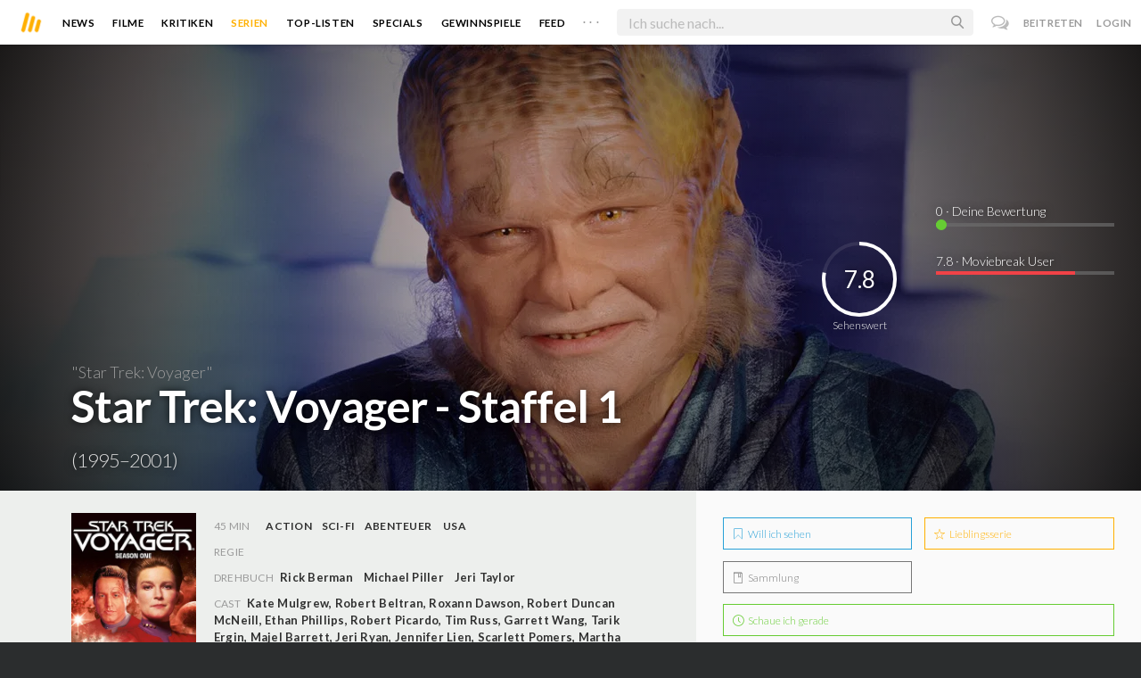

--- FILE ---
content_type: text/html; charset=utf-8
request_url: https://moviebreak.de/serien/star-trek-voyager/staffel/1
body_size: 16290
content:
<!DOCTYPE html>
<html lang="de">
<head>
  <meta charset="utf-8" />

<meta name="viewport" content="width=device-width, initial-scale=1" />

<META NAME="copyright" CONTENT="Copyright by Moviebreak.de">
<META NAME="Content-Language" CONTENT="de">
<META NAME="distribution" CONTENT="Global">
<META NAME="revisit-after" CONTENT="1 days">
<META NAME="robots" CONTENT="INDEX,FOLLOW,NOODP">
<META NAME="page-topic" CONTENT="Film, Kino, DVD">
<META NAME="audience" content="All">
<meta name="google-site-verification" content="5HsFgFplwinPMXQ_ZVekOIA-DSH-I6EZ5A5QdFbq3Lc" />

<title>Star Trek - Raumschiff Voyager | Staffel 1 | Serie  1995–2001 | Moviebreak.de</title>
<meta name="description" content="Star Trek - Raumschiff Voyager Staffel 1 | Serie 1995–2001" />
<meta name="keywords" content="star trek - raumschiff voyager, staffel 1 ,serie star trek - raumschiff voyager, star trek - raumschiff voyager schauspieler, darsteller, star trek - raumschiff voyager kritik" />
<link rel="canonical" href="https://moviebreak.de/serien/star-trek-voyager/staffel/1" />
<meta property="og:title" content="Star Trek - Raumschiff Voyager | Staffel 1 | Serie  1995–2001 | Moviebreak.de" />
<meta property="og:description" content="Star Trek - Raumschiff Voyager Staffel 1 | Serie 1995–2001" />
<meta property="og:type" content="website" />
<meta property="og:url" content="https://moviebreak.de/serien/star-trek-voyager/staffel/1" />
<meta property="og:site_name" content="moviebreak.de" />
<meta property="fb:app_id" content="526569477387173" />
<meta property="fb:pages" content="349537228498986" />

<!-- for Twitter -->
<meta name="twitter:card" content="summary" />
<meta name="twitter:title" content="Moviebreak.de" />
<meta name="twitter:description" content="Moviebreak ist Deutschlands Community für Filmbegeisterte." />

<!-- Favicon -->
<link rel="icon" href="/favicon.ico" type="image/x-icon">  

<link rel="stylesheet" media="screen" href="/assets/application-f64d9f433349f0fdb38c062376cbf3a6.css" />

<!-- Included JS Files  -->
<script src="https://cdnjs.cloudflare.com/ajax/libs/vue/1.0.16/vue.min.js" type="text/javascript"></script>
<script src="/assets/application-e84bd17dd47dbd71aa7baf0867fc2dff.js"></script>

<meta name="csrf-param" content="authenticity_token" />
<meta name="csrf-token" content="93M1LFgamutUIZ2PMBxZP58LYrOBTJi+UE8rC98jyTfS9AU+U0jfgjxhrJ0YQGYgrqlPmxLY8J9zigbsVDpLSA==" />

<link rel="alternate" type="application/atom+xml" title="ATOM" href="/stories" />
<link rel="alternate" type="application/rss+xml" title="RSS" href="/stories.rss" />


  <script>
    var _gaq=[['_setAccount','UA-38636139-1'],['_trackPageview']];
    (function(d,t){var g=d.createElement(t),s=d.getElementsByTagName(t)[0];g.async=1;
    g.src=('https:'==location.protocol?'//ssl':'//www')+'.google-analytics.com/ga.js';
    s.parentNode.insertBefore(g,s)}(document,'script'));
  </script>

</head>
<body 
  class="seasons show "
  data-subscription-namespace="/" 
  data-user-login="" data-user-nimda=""
  data-facebook-id="526569477387173">
  <div id="fb-root"></div>

  <div id="flash-messages">

</div>

  <div id="ns-box" class="ns-box"></div>

  <div id="tweets-pane" class="tweets-pane" data-turbolinks-permanent>
	<a href="#" id="close-tweets-pane" class="close fa fa-angle-right"></a>
	<div id="tweets">

		<div class="tweets--header" data-room="users" data-resource-id="online">
			<div class="tweets--header-content">
				<span class="tweets--headline">Chat</span>

				<a href="#" @click.prevent="onlineUsersOpen = !onlineUsersOpen" class="tweets-subheadline">
					<span class="left dot green"></span>
					{{ onlineUsers.length }} User Online
					<i v-bind:class="onlineUsersOpen ? 'fa-caret-up' : 'fa-caret-down'" class="fa"></i>
				</a>
			</div>

			<div class="users-list" v-show="onlineUsersOpen">
				<a v-for="user in onlineUsers" v-bind:href="'/users/' + user.login" class="users-list--item">
					<img v-bind:src="user.avatar" class="avatar">
				</a>
			</div>
		</div>


		<div class="tweets-list">
			<div v-for="(idx, tweet) in tweets | orderBy 'number' -1" class="tweets-item">
				<a v-bind:href="tweet.url" class="item-avatar">
					<img v-bind:src="tweet.photo" class="avatar">
				</a>

				<div class="item-content">
					<h4 class="item-title">
						<a class="inherit underline-hover" v-bind:href="tweet.url">{{ tweet.login }}</a>
					</h4>

					<div class="item-text">
						{{{ tweet.body | format }}}
					</div>

					<div class="item-footer">
						<span class="time">{{ tweet.created_at }}</span>

						<a href="#" class="item-delete" v-show="tweet.deleteable" @click.prevent="deleteTweet(tweet)">
							<i class="fa fa-trash-o"></i>
						</a>
					</div>
				</div>
			</div>

			<p class="text-center space-top-2" v-show="loading">Wird geladen...</p>

			<div class="text-center space-top-2" v-show="!allLoaded && !loading">
				<a href="#" @click.prevent="loadTweets">Mehr laden</a>
			</div>
		</div>

	</div>
</div>
  <div id="app">
    <header class="main-header">
  <div class="header--left--actions">
    <div class="has-dropdown">
      <i id="nav-toggle" class="flaticon-navicon header--icon header--navicon"></i>

      <div class="dropdown nav-dropdown">
        <i class="fa fa-caret-up arrow arrow--left"></i>
        <div class="inner">
          <ul>
            <li><a href="/stories">News</a></li>
            <li><a href="/film">Filme</a></li>
            <li><a href="/film/kritiken">Kritiken</a></li>
            <li><a href="/top_lists">Top-Listen</a></li>
            <li><a href="/film/all">Archiv</a></li>
            <li><a href="/serien">Serien</a></li>
            <li><a href="/features">Specials</a></li>
            <li><a href="/gewinnspiele">Gewinnspiele</a></li>
            <li><a href="/users">Feed</a></li>
            <li><a href="/lists">User-Listen</a></li>
            <li><a href="/film/filmstarts">Im Kino</a></li>
            <li><a href="/film/vorschau">Vorschauen</a></li>
            <li><a href="/film/user_kritiken">User-Kritiken</a></li>
            <li><a href="/film/top">Top 100</a></li>
            <li><a href="/stats">Hall of Fame</a></li>
            <li><a href="/users/all">Alle User</a></li>
          </ul>
        </div>
      </div>
    </div>

    <a href="#" @click.prevent="handleSearchView" class="header--search-trigger header--icon">
      <i class="flaticon-search"></i>
    </a>
  </div>

  <a class="header--logo" href="/"><img class="header--logo--img" src="/assets/logos/mb-icon@2x-2e434e9dde23fe61c5f483002e20116f.png" alt="Mb icon@2x" /></a>

  <div class="header--side">
    <div class="header--nav-items">
      <a class="header--nav-item " href="/stories">News</a>
      <a class="header--nav-item " href="/film">Filme</a>
      <a class="header--nav-item " href="/film/kritiken">Kritiken</a>
      <a class="header--nav-item active" href="/serien">Serien</a>
      <a class="header--nav-item " href="/top_lists">Top-Listen</a>
      <a class="header--nav-item " href="/features">Specials</a>
      <a class="header--nav-item " href="/gewinnspiele">Gewinnspiele</a>
      <a class="header--nav-item " href="/users">Feed</a>
      
      <div class="has-dropdown">
        <a class="header--nav-item more" data-toggle="nav" href="#">. . .</a>

        <div class="dropdown">
          <i class="fa fa-caret-up arrow"></i>
          <div class="inner">
            <ul>
              <li><a href="/film/all">Archiv</a></li>
              <li><a href="/lists">User-Listen</a></li>
              <li><a href="/film/filmstarts">Im Kino</a></li>
              <li><a href="/film/vorschau">Vorschauen</a></li>
              <li><a href="/film/user_kritiken">User-Kritiken</a></li>
              <li><a href="/film/top">Top 100</a></li>
              <li><a href="/stats">Hall of Fame</a></li>
              <li><a href="/users/all">Alle User</a></li>
            </ul>
          </div>
        </div>
      </div>
    </div>
  </div>

  <form @submit.prevent="" class="header--search-form" v-bind:class="{'active': mobileSearchActive}">
    <a href="#" class="header--search-form--icon close" v-if="isSearchView || mobileSearchActive" @click.prevent="handleSearchView">&#xd7;</a>
    <i class="flaticon-search header--search-form--icon" v-else></i>
    <input aria-label="Suchen" type="text" placeholder="Ich suche nach..." class="header--search-form--field" v-model="q"
           @keydown.esc="q = ''" @keydown.down.prevent="down" @keydown.up.prevent="up" v-el:search-input>
  </form>

  <div class="header--right--actions">
      <a href="#" id="tweets-button" class="relative" title="chat">
        <i class="fa fa-comments-o update--icon chat"></i>
        <span id="messages-counter" class="update--count online" data-count="0" data-turbolinks-permanent></span>
      </a>
      <a href="/signup" class="header--login-btn hidden-xs">Beitreten</a>
      <a href="#" class="header--login-btn" @click.prevent="showModal = true">Login</a>
  </div>
</header>

    <div class="main-container">
      <div class="search-container" v-show="isSearchView">
	<search :q="q" :active.sync="isSearchView"></search>
</div>

<script type="text/template" id="search-container">
	<div class="search--content container">
		<div class="search--results">
			<header class="search--results-header">
				<span class="title">Ergebnisse für "{{ q }}"</span>
				<span class="sub-title">{{ results.length }} Ergebnisse</span>
			</header>

			<ul class="search--results-items" v-show="itemsCount && !loading">
				<li v-for="(idx, item) in results | filterBy filter in 'type' | orderBy 'score' -1 | limitBy limit">
					<a href="{{ item.url }}" class="search--results-item" v-bind:class="[item.type, (currentIdx == idx) ? 'selected' : '']">
						<div class="search--item-photo">
							<img :src="item.photo">
						</div>
						<div class="search--item-content">
							<p class="search--item-title">{{ item.title }} 
								<span class="search--item-subtitle" v-show="item.subtitle">({{ item.subtitle }})</span>
							</p>
							<p v-show="item.body">{{ item.body }}</p>
							<p class="search--item-subheading" v-show="item.subheading">{{ item.subheading }}</p>
						</div>
					</a>
				</li>
			</ul>
			
			<p v-else>
				<span v-show="loading">Wird nach "{{ q }}" gesucht...</span>
				<span v-else>Hmmm. Keine Ergebnisse gefunden. :(</span>
			</p>
		</div>

		<aside class="search--filters">
			<div class="search-filters-content">
				<label class="search--label">Typ</label>

				<filter-tab :results="results" title="Top" type=""></filter-tab>
				<filter-tab :results="results" title="Filme" type="movie"></filter-tab>
				<filter-tab :results="results" title="Serien" type="show"></filter-tab>
				<filter-tab :results="results" title="Stars" type="people"></filter-tab>
				<!--<filter-tab :results="results" title="News" type="story"></filter-tab>-->
			</div>
		</aside>
	</div>
</script>

<script type="text/template" id="filter-tab">
	<span class="search--filter-btn" @click="onClick" v-bind:class="{'active': activeClass }">
		{{ title }} <span class="search--tab-counter" v-show="itemsCount">({{ itemsCount }})</span>
	</span>
</script>

      <div class="activity-view hide" v-show="isMentionsView">
  <span class="close-view-button" @click="toggleMentionsView">&#xd7;</span>

  <header class="hero">
    <h1 class="hero-title">Erwähnungen</h1>
  </header>

  <div class="container mid7 pad-5">
    <div id="mentions">
      <p class="pad-top-5 text-center"><i class="fa fa-circle-o-notch fa-spin fa-3x"></i></p>
    </div>
  </div>
</div>

<div class="activity-view hide" v-show="isActivityView">
	<span class="close-view-button" @click="toggleActivityView">&#xd7;</span>

	<header class="hero">
		<h1 class="hero-title">Benachrichtigungen</h1>
	</header>

	<div class="mid7 pad-5">
		<div class="clearfix col-xs-12 space-2">
	    <a data-method="delete" data-remote="true" data-confirm="Bist du sicher?" class="red right" href="/notifications/all">Alle löschen</a>
	  </div>

    <div id="notifications">
    	<p class="pad-top-5 text-center"><i class="fa fa-circle-o-notch fa-spin fa-3x"></i></p>
    </div>
  </div>
</div>
      
      <div v-show="isMainView">
        <div itemscope itemtype="http://schema.org/Movie">
    <div itemprop="aggregateRating" itemscope itemtype="http://schema.org/AggregateRating" style="display:none;">
      <meta itemprop="ratingValue" content="7.8">
      <meta itemprop="bestRating" content="10">
      <meta itemprop="ratingCount" content="44">
      <meta itemprop="reviewCount" content="1">
    </div>

    
<div class="banner" data-movie="banner">
  <div class="has-overlay banner-wrap pattern-bg">
			<div class="center-bg overlay" style="background-image:url('https://image.tmdb.org/t/p/w1280/6Qahp3nFVj6WUUxXv9lv1eKzUi3.jpg');"></div>
			<meta itemprop="image" content="https://image.tmdb.org/t/p/w780/qPr0rm6B1JwVYWKvSV7BRp0rSj1.jpg">

		<div class="overlay darken-overlay"></div>

		<div class="absolute overlay pointer gradient">
			<div class="flex-container transp fill-height">
			  <div class="prime-content flex vert-end hori-end">
			    <div class="title-wrap fluidbox">
							<p class="f18 light">&quot;Star Trek: Voyager&quot;</p>
			    	<meta itemprop="name" content="Star Trek: Voyager - Staffel 1">
			    	<h1 class="title fw6 txt-shdw">Star Trek: Voyager - Staffel 1 <span class="movie-year">(1995–2001)</span></h1>
			    </div>
			  </div>
			  <aside class="side-content"></aside>
  		</div>
		</div>

		<div id="movie-rating" class="ratings" data-path="/film/star-trek-voyager/ratings?season=54ab1f486d6f76028d7dee00">
  <div class="rating-loader" style="display:none;"><i class="fa fa-spin fa-spinner"></i></div>
</div>

<script async>
  $('.rating-loader').show();
  $.ajax({
      url: $("#movie-rating").data('path'),
      cache: false,
      dataType: 'script',
      success: function(html){
        $(".rating-loader").hide();
      }
  });
</script>
  </div>
</div>


  <div class="flex-container">
    <div class="prime-content pad-5 movie-review">
      <div class="fill-parent flex flex-col pad-top-2 pad-2 panel-dark">
        <div class="fluidbox">
          <div class="clearfix flex info">
  <div class="photo fill relative">
      <img class="poster" src="https://image.tmdb.org/t/p/w300_and_h450_bestv2/7XtNLDCcKQe6N11X1cyrJRYl4JE.jpg" alt="7xtnldcckqe6n11x1cyrjryl4je" />

      
  </div>
  
  <ul class="additional-stats flex1 space-top-0">
    
      <li class="upper">
          <span class='key'>45 Min</span>
          <span class="midDivider"></span>
        <span class="value sm"><a title="Action" href="/film/all?genre=Action&amp;new_search=true">Action</a><span class='midDivider'></span><a title="Sci-Fi" href="/film/all?genre=Sci-Fi&amp;new_search=true">Sci-Fi</a><span class='midDivider'></span><a title="Adventure" href="/film/all?genre=Adventure&amp;new_search=true">Abenteuer</a></span>
        <span class="midDivider"></span>
        <span class="value sm"><a title="USA" href="/film/all?country=USA&amp;new_search=true">USA</a></span>
      </li>
      
      <li><span class="key">Regie</span> <span class="value"></span></li>

      <li><span class="key">Drehbuch</span> <span class="value"><a href='/person/rick-berman' title='Rick Berman'>Rick Berman</a><span class='midDivider'></span><a href='/person/michael-piller' title='Michael Piller'>Michael Piller</a><span class='midDivider'></span><a href='/person/jeri-taylor' title='Jeri Taylor'>Jeri Taylor</a></span></li>

      <li>
        <span class="key fill-parent space-0">Cast</span>
                <span class="value" itemprop="actors" itemscope itemtype="http://schema.org/Person">
                  <a itemprop="url" href="/person/kate-mulgrew" title="Kate Mulgrew">
                    <span itemprop="name">Kate Mulgrew</span>, 
                  </a>
                </span>
                <span class="value" itemprop="actors" itemscope itemtype="http://schema.org/Person">
                  <a itemprop="url" href="/person/robert-beltran" title="Robert Beltran">
                    <span itemprop="name">Robert Beltran</span>, 
                  </a>
                </span>
                <span class="value" itemprop="actors" itemscope itemtype="http://schema.org/Person">
                  <a itemprop="url" href="/person/roxann-dawson" title="Roxann Dawson">
                    <span itemprop="name">Roxann Dawson</span>, 
                  </a>
                </span>
                <span class="value" itemprop="actors" itemscope itemtype="http://schema.org/Person">
                  <a itemprop="url" href="/person/robert-duncan-mcneill" title="Robert Duncan McNeill">
                    <span itemprop="name">Robert Duncan McNeill</span>, 
                  </a>
                </span>
                <span class="value" itemprop="actors" itemscope itemtype="http://schema.org/Person">
                  <a itemprop="url" href="/person/ethan-phillips" title="Ethan Phillips">
                    <span itemprop="name">Ethan Phillips</span>, 
                  </a>
                </span>
                <span class="value" itemprop="actors" itemscope itemtype="http://schema.org/Person">
                  <a itemprop="url" href="/person/robert-picardo" title="Robert Picardo">
                    <span itemprop="name">Robert Picardo</span>, 
                  </a>
                </span>
                <span class="value" itemprop="actors" itemscope itemtype="http://schema.org/Person">
                  <a itemprop="url" href="/person/tim-russ" title="Tim Russ">
                    <span itemprop="name">Tim Russ</span>, 
                  </a>
                </span>
                <span class="value" itemprop="actors" itemscope itemtype="http://schema.org/Person">
                  <a itemprop="url" href="/person/garrett-wang" title="Garrett Wang">
                    <span itemprop="name">Garrett Wang</span>, 
                  </a>
                </span>
                <span class="value" itemprop="actors" itemscope itemtype="http://schema.org/Person">
                  <a itemprop="url" href="/person/tarik-ergin" title="Tarik Ergin">
                    <span itemprop="name">Tarik Ergin</span>, 
                  </a>
                </span>
                <span class="value" itemprop="actors" itemscope itemtype="http://schema.org/Person">
                  <a itemprop="url" href="/person/majel-barrett" title="Majel Barrett">
                    <span itemprop="name">Majel Barrett</span>, 
                  </a>
                </span>
                <span class="value" itemprop="actors" itemscope itemtype="http://schema.org/Person">
                  <a itemprop="url" href="/person/jeri-ryan" title="Jeri Ryan">
                    <span itemprop="name">Jeri Ryan</span>, 
                  </a>
                </span>
                <span class="value" itemprop="actors" itemscope itemtype="http://schema.org/Person">
                  <a itemprop="url" href="/person/jennifer-lien" title="Jennifer Lien">
                    <span itemprop="name">Jennifer Lien</span>, 
                  </a>
                </span>
                <span class="value" itemprop="actors" itemscope itemtype="http://schema.org/Person">
                  <a itemprop="url" href="/person/scarlett-pomers" title="Scarlett Pomers">
                    <span itemprop="name">Scarlett Pomers</span>, 
                  </a>
                </span>
                <span class="value" itemprop="actors" itemscope itemtype="http://schema.org/Person">
                  <a itemprop="url" href="/person/martha-hackett" title="Martha Hackett">
                    <span itemprop="name">Martha Hackett</span>, 
                  </a>
                </span>
                <span class="value" itemprop="actors" itemscope itemtype="http://schema.org/Person">
                  <a itemprop="url" href="/person/susan-henley" title="Susan Henley">
                    <span itemprop="name">Susan Henley</span>, 
                  </a>
                </span>
                <span class="value" itemprop="actors" itemscope itemtype="http://schema.org/Person">
                  <a itemprop="url" href="/person/manu-intiraymi" title="Manu Intiraymi">
                    <span itemprop="name">Manu Intiraymi</span>
                  </a>
                </span>
      </li>
    
  </ul>
</div>
        </div>
      </div>
      <div class="fluidbox">
        
  <div class="space-top-3">
    <h3 class="hdl">Verfügbar auf</h3>
    <div>
        <a target="_blank" href="http://www2.netflix.com/watch/70178042"><img class="streaming-offer" src="/assets/providers/netflix-6adb87da6d1323224354a9e7d2695cc7.png" alt="Netflix" /></a>
        <a target="_blank" href="https://www.tvnow.de/serien/star-trek-raumschiff-voyager-20481/staffel-1"><img class="streaming-offer" src="/images/providers/rtl-premium.png" alt="Rtl premium" /></a>
        <a target="_blank" href="https://www.paramountplus.com/shows/star_trek_voyager/"><img class="streaming-offer" src="/assets/providers/paramount-cc361d9495d8a3399549cd62f840fe34.png" alt="Paramount" /></a>
        <a target="_blank" href="https://www.paramountplus.com/shows/star_trek_voyager/"><img class="streaming-offer" src="/images/providers/paramount-plus.png" alt="Paramount plus" /></a>
        <a target="_blank" href="https://skyticket.sky.de/watch/home/asset/star-trek-raumschiff-voyager/154542/34291/seasons/1"><img class="streaming-offer" src="/assets/providers/wow-3668a9adecdf5fa05b88f6b3d52e0c8a.png" alt="Wow" /></a>
    </div>
  </div>

        <div class="tv-show-episodes space-3 space-top-3">
	<div class="seasons-links space-3">
		<span class="active">Staffel</span>
			<a class="active" href="/serien/star-trek-voyager/staffel/1">1</a>
			<a class="" href="/serien/star-trek-voyager/staffel/2">2</a>
			<a class="" href="/serien/star-trek-voyager/staffel/3">3</a>
			<a class="" href="/serien/star-trek-voyager/staffel/4">4</a>
			<a class="" href="/serien/star-trek-voyager/staffel/5">5</a>
			<a class="" href="/serien/star-trek-voyager/staffel/6">6</a>
			<a class="" href="/serien/star-trek-voyager/staffel/7">7</a>
	</div>

	  <div class="space-1 clearfix fill-parent">
	    <a rel="nofollow" class="button seen-film left" data-remote="true" data-method="post" href="/actions/54ab1f486d6f76028d7dee00/season_watched"><i class='flaticon-check'></i>  Komplette Staffel markieren</a>

	    <p class="right fw4 mf12"><span id="watched_episodes_count" class="f24 mf18">0</span>/15 Gesehen</p>
	  </div>

	  <table id="season-table" data-season="1" class="table season-table">
	    <tbody>
	  <tr id="54ab1f496d6f76028d7eee00">
	   <td class="action">
	<img class="episode-image" src="https://image.tmdb.org/t/p/w300/upAuq9otlYiNmpBAP3PGjgUuaEx.jpg" alt="Upauq9otlyinmpbap3pgjguuaex" />
	<span class="title">1x1 – Der Fürsorger (1)
	<a rel="nofollow" class="watched-icon " data-remote="true" data-method="post" href="/actions/54ab1f496d6f76028d7eee00/episode_watched"><i class='flaticon-check'></i> </a>
	</span>
		<p class="lh17">Während Captain Janeway an Board der Voyager in den &#39;Badlands&#39; ein Maquisschiff verfolgt, wird Sie zusammen mit Ihrer Crew und eben jenem Maquisschiff in den unerforschten Delta Quadranten der Galaxie, 70.000 Lichtjahre von zu Hause entfernt, gezogen.</p>
		<p class="sub">Gesehen von <strong><a data-remodal-target="ajax" data-remote="true" href="/serien/star-trek-voyager/staffel/1/episode_watched?episode=54ab1f496d6f76028d7eee00">47 Usern</a></strong></p>
</td>	
	  </tr>
	  <tr id="54ab1f496d6f76028d7fee00">
	   <td class="action">
	<img class="episode-image" src="https://image.tmdb.org/t/p/w300/rYxYi4Zrb7C66WeLl6v3s0jbI42.jpg" alt="Ryxyi4zrb7c66well6v3s0jbi42" />
	<span class="title">1x2 – Der Fürsorger (2)
	<a rel="nofollow" class="watched-icon " data-remote="true" data-method="post" href="/actions/54ab1f496d6f76028d7fee00/episode_watched"><i class='flaticon-check'></i> </a>
	</span>
		<p class="lh17">Nicht nur, dass sie so weit weg sind, bringt die Mannschaft der Voyager in eine sehr missliche Lage: Auch die unfreundlichen Kazon, in deren Gebiet sie sich jetzt befinden, machen ihnen das Leben schwer. Als sie von ihnen bedroht werden, schließen sich die Teams der Voyager und der Maquis gegen die Kazon zusammen. (Tele5)</p>
		<p class="sub">Gesehen von <strong><a data-remodal-target="ajax" data-remote="true" href="/serien/star-trek-voyager/staffel/1/episode_watched?episode=54ab1f496d6f76028d7fee00">47 Usern</a></strong></p>
</td>	
	  </tr>
	  <tr id="54ab1f496d6f76028d80ee00">
	   <td class="action">
	<img class="episode-image" src="https://image.tmdb.org/t/p/w300/98ETgp3J0gtfEGqsoJ9XhGOrjbm.jpg" alt="98etgp3j0gtfegqsoj9xhgorjbm" />
	<span class="title">1x3 – Die Parallaxe
	<a rel="nofollow" class="watched-icon " data-remote="true" data-method="post" href="/actions/54ab1f496d6f76028d80ee00/episode_watched"><i class='flaticon-check'></i> </a>
	</span>
		<p class="lh17">Die Voyager rüstet sich für die Heimreise. Viele Probleme warten auf die Besatzung: Es ist nicht genügend Energie vorhanden und die Nahrungsmittel werden nicht reichen. Zudem ist man sich uneinig darüber, wer wofür verantwortlich sein sollte. Zu allem Überfluss wird das Schiff auch noch in eine Quantansingularität hineingezogen. (Tele5)</p>
		<p class="sub">Gesehen von <strong><a data-remodal-target="ajax" data-remote="true" href="/serien/star-trek-voyager/staffel/1/episode_watched?episode=54ab1f496d6f76028d80ee00">47 Usern</a></strong></p>
</td>	
	  </tr>
	  <tr id="54ab1f496d6f76028d81ee00">
	   <td class="action">
	<img class="episode-image" src="https://image.tmdb.org/t/p/w300/ohjWPSlkLNIJVMD0m8jMurjJBR6.jpg" alt="Ohjwpslklnijvmd0m8jmurjjbr6" />
	<span class="title">1x4 – Subraumspalten
	<a rel="nofollow" class="watched-icon " data-remote="true" data-method="post" href="/actions/54ab1f496d6f76028d81ee00/episode_watched"><i class='flaticon-check'></i> </a>
	</span>
		<p class="lh17">Während die Crew der Voyager untersucht, warum der M-Planet unter ihnen unbewohnbar geworden ist, rutschen Janeway und Paris plötzlich in die Zeit kurz vor der Katastrophe, die ihn zerstört hat. Zunächst will Janeway sich nicht einmischen und beruft sich auf die erste Direktive. Doch dann wird ihr klar, dass sie vielleicht sogar der Auslöser für das Unglück sind! (Tele5)</p>
		<p class="sub">Gesehen von <strong><a data-remodal-target="ajax" data-remote="true" href="/serien/star-trek-voyager/staffel/1/episode_watched?episode=54ab1f496d6f76028d81ee00">46 Usern</a></strong></p>
</td>	
	  </tr>
	  <tr id="54ab1f496d6f76028d82ee00">
	   <td class="action">
	<img class="episode-image" src="https://image.tmdb.org/t/p/w300/P45F5a7Gan1RXekmc1Z0d045dB.jpg" alt="P45f5a7gan1rxekmc1z0d045db" />
	<span class="title">1x5 – Transplantationen
	<a rel="nofollow" class="watched-icon " data-remote="true" data-method="post" href="/actions/54ab1f496d6f76028d82ee00/episode_watched"><i class='flaticon-check'></i> </a>
	</span>
		<p class="lh17">Während einer Außenmission auf der Suche nach Dilithiumkristallen wird Neelix angegriffen und seine Lungenflügel werden ihm von einer von Krankheit geplagten Rasse Namens Vidiianer chirurgisch entfernt. Seine einzige Hoffnung zu überleben ist, dass die Crew der Voyager seine Organe wiederbeschaffen kann. (Sterzeit: 48532.4)</p>
		<p class="sub">Gesehen von <strong><a data-remodal-target="ajax" data-remote="true" href="/serien/star-trek-voyager/staffel/1/episode_watched?episode=54ab1f496d6f76028d82ee00">46 Usern</a></strong></p>
</td>	
	  </tr>
	  <tr id="54ab1f496d6f76028d83ee00">
	   <td class="action">
	<img class="episode-image" src="https://image.tmdb.org/t/p/w300/wRVQ7OAM2gbou1fhlHSwPDHbBRU.jpg" alt="Wrvq7oam2gbou1fhlhswpdhbbru" />
	<span class="title">1x6 – Der mysteriöse Nebel
	<a rel="nofollow" class="watched-icon " data-remote="true" data-method="post" href="/actions/54ab1f496d6f76028d83ee00/episode_watched"><i class='flaticon-check'></i> </a>
	</span>
		<p class="lh17">Auf der Suche nach Omikronpartikeln, um die Energieversorgung des Schiffes zu erhöhen, verletzt Voyager unbeabsichtigt eine im im Weltraum lebende Lebensform. (Sternzeit: 48546.2)</p>
		<p class="sub">Gesehen von <strong><a data-remodal-target="ajax" data-remote="true" href="/serien/star-trek-voyager/staffel/1/episode_watched?episode=54ab1f496d6f76028d83ee00">46 Usern</a></strong></p>
</td>	
	  </tr>
	  <tr id="54ab1f496d6f76028d84ee00">
	   <td class="action">
	<img class="episode-image" src="https://image.tmdb.org/t/p/w300/tKKJTxkuMoMUdSJQZ4L9PVwfY6K.jpg" alt="Tkkjtxkumomudsjqz4l9pvwfy6k" />
	<span class="title">1x7 – Das Nadelöhr
	<a rel="nofollow" class="watched-icon " data-remote="true" data-method="post" href="/actions/54ab1f496d6f76028d84ee00/episode_watched"><i class='flaticon-check'></i> </a>
	</span>
		<p class="lh17">Die Entdeckung eines Wurmlochs, das zum Alpha-Quadranten führt, begeistert die Crew. Ihr einziger Kontakt in Reichweite ist jedoch ein skeptischer und paranoider Romulaner. (Sternzeit: 48579.4)</p>
		<p class="sub">Gesehen von <strong><a data-remodal-target="ajax" data-remote="true" href="/serien/star-trek-voyager/staffel/1/episode_watched?episode=54ab1f496d6f76028d84ee00">46 Usern</a></strong></p>
</td>	
	  </tr>
	  <tr id="54ab1f496d6f76028d85ee00">
	   <td class="action">
	<img class="episode-image" src="https://image.tmdb.org/t/p/w300/2Fl8B44oB5ReWEohPrGzKHFPNfK.jpg" alt="2fl8b44ob5reweohprgzkhfpnfk" />
	<span class="title">1x8 – Die Augen des Toten
	<a rel="nofollow" class="watched-icon " data-remote="true" data-method="post" href="/actions/54ab1f496d6f76028d85ee00/episode_watched"><i class='flaticon-check'></i> </a>
	</span>
		<p class="lh17">Tom Paris wird ein Mord vorgeworfen, den er jedoch abstreitet. Seine Strafe besteht darin, die letzten Momente des Lebens seines Opfers alle 14 Stunden durch eine Erinnerungstransplantation erneut zu erleben.</p>
		<p class="sub">Gesehen von <strong><a data-remodal-target="ajax" data-remote="true" href="/serien/star-trek-voyager/staffel/1/episode_watched?episode=54ab1f496d6f76028d85ee00">47 Usern</a></strong></p>
</td>	
	  </tr>
	  <tr id="54ab1f496d6f76028d87ee00">
	   <td class="action">
	<img class="episode-image" src="https://image.tmdb.org/t/p/w300/iRR4P9GCSAqGbPEeYGTOr35QMS8.jpg" alt="Irr4p9gcsaqgbpeeygtor35qms8" />
	<span class="title">1x9 – Das Unvorstellbare
	<a rel="nofollow" class="watched-icon " data-remote="true" data-method="post" href="/actions/54ab1f496d6f76028d87ee00/episode_watched"><i class='flaticon-check'></i> </a>
	</span>
		<p class="lh17">Bei der Untersuchung eines Asteroidengürtels, der ein neues Element enthält, wird Harry Kim in eine &quot;Subraumvakuole&quot; gezogen und mit einer Leiche vertauscht. Bald nachdem der vertauschte und erst kürzlich verstorbene Körper wiederbelebt werden konnte, erfährt die Crew, dass der Asteroidengürtel der Friedhof einer außerirdischen Kultur ist</p>
		<p class="sub">Gesehen von <strong><a data-remodal-target="ajax" data-remote="true" href="/serien/star-trek-voyager/staffel/1/episode_watched?episode=54ab1f496d6f76028d87ee00">46 Usern</a></strong></p>
</td>	
	  </tr>
	  <tr id="54ab1f4a6d6f76028d89ee00">
	   <td class="action">
	<img class="episode-image" src="https://image.tmdb.org/t/p/w300/aLvJgk7rWAxv1JhO2TK6JwI2sHa.jpg" alt="Alvjgk7rwaxv1jho2tk6jwi2sha" />
	<span class="title">1x10 – Das oberste Gesetz
	<a rel="nofollow" class="watched-icon " data-remote="true" data-method="post" href="/actions/54ab1f4a6d6f76028d89ee00/episode_watched"><i class='flaticon-check'></i> </a>
	</span>
		<p class="lh17">Harry Kim entdeckt eine fortschrittliche Technologie, als eine Alienrasse, bekannt als die Sikarianer, der Crew der Voyager Landurlaub anbietet. Diese Technologie würde die Voyager 40.000 Lichtjahre näher an die Heimat bringen, doch der &quot;Kanon der Gesetze&quot; der Sikarianer verbietet ihnen, ihre Technologie mit jedermann zu teilen. (Sternzeit: 48642,5)</p>
		<p class="sub">Gesehen von <strong><a data-remodal-target="ajax" data-remote="true" href="/serien/star-trek-voyager/staffel/1/episode_watched?episode=54ab1f4a6d6f76028d89ee00">46 Usern</a></strong></p>
</td>	
	  </tr>
	  <tr id="54ab1f4a6d6f76028d8bee00">
	   <td class="action">
	<img class="episode-image" src="https://image.tmdb.org/t/p/w300/j7t4aQqadvR82XEB8n89qhLOM5F.jpg" alt="J7t4aqqadvr82xeb8n89qhlom5f" />
	<span class="title">1x11 – Der Verrat
	<a rel="nofollow" class="watched-icon " data-remote="true" data-method="post" href="/actions/54ab1f4a6d6f76028d8bee00/episode_watched"><i class='flaticon-check'></i> </a>
	</span>
		<p class="lh17">Als auf einem stark beschädigten Kazon Nistrim-Schiff gestohlene Föderationstechnologie gefunden wird, wird Seska zur Hauptverdächtigen. Die Beweise erhärten sich, und es kommen Fragen zu ihrer wahren Herkunft auf. (Sternzeit: 48658,2)</p>
		<p class="sub">Gesehen von <strong><a data-remodal-target="ajax" data-remote="true" href="/serien/star-trek-voyager/staffel/1/episode_watched?episode=54ab1f4a6d6f76028d8bee00">46 Usern</a></strong></p>
</td>	
	  </tr>
	  <tr id="54ab1f4a6d6f76028d8dee00">
	   <td class="action">
	<img class="episode-image" src="https://image.tmdb.org/t/p/w300/yMFzUNxWDkuroXhz9i8bGEQwRR6.jpg" alt="Ymfzunxwdkuroxhz9i8bgeqwrr6" />
	<span class="title">1x12 – Helden und Dämonen
	<a rel="nofollow" class="watched-icon " data-remote="true" data-method="post" href="/actions/54ab1f4a6d6f76028d8dee00/episode_watched"><i class='flaticon-check'></i> </a>
	</span>
		<p class="lh17">Harry Kim verschwindet während seines Holo-Romans &quot;Beowulf&quot; aus dem Holodeck. Laut den Charakteren starb er in den Händen eines mystischen Tieres namens &quot;Grendel&quot;. Als auch Chakotay und Tuvok verschwinden, geht der Doktor auf das Holodeck, um Nachforschungen anzustellen. (Sternzeit: 48693,2)</p>
		<p class="sub">Gesehen von <strong><a data-remodal-target="ajax" data-remote="true" href="/serien/star-trek-voyager/staffel/1/episode_watched?episode=54ab1f4a6d6f76028d8dee00">47 Usern</a></strong></p>
</td>	
	  </tr>
	  <tr id="54ab1f4a6d6f76028d90ee00">
	   <td class="action">
	<img class="episode-image" src="https://image.tmdb.org/t/p/w300/hL5m6VgblDYKxd0Moeo1O5UVrBl.jpg" alt="Hl5m6vgbldykxd0moeo1o5uvrbl" />
	<span class="title">1x13 – Bewusstseinsverlust
	<a rel="nofollow" class="watched-icon " data-remote="true" data-method="post" href="/actions/54ab1f4a6d6f76028d90ee00/episode_watched"><i class='flaticon-check'></i> </a>
	</span>
		<p class="lh17">Nachdem Chakotay und Tuvok bei einem Shuttleunfall verletzt wurden, greift eine nicht-körperliche Lebensform die Voyager an, indem sie das Bewusstsein der Crew infiltriert und die Systeme des Schiffes nach und nach verändert. (Sternzeit: 48734,2)</p>
		<p class="sub">Gesehen von <strong><a data-remodal-target="ajax" data-remote="true" href="/serien/star-trek-voyager/staffel/1/episode_watched?episode=54ab1f4a6d6f76028d90ee00">46 Usern</a></strong></p>
</td>	
	  </tr>
	  <tr id="54ab1f4a6d6f76028d94ee00">
	   <td class="action">
	<img class="episode-image" src="https://image.tmdb.org/t/p/w300/iiscCApaPv2ArxgeicKqBGlRqot.jpg" alt="Iisccapapv2arxgeickqbglrqot" />
	<span class="title">1x14 – Von Angesicht zu Angesicht
	<a rel="nofollow" class="watched-icon " data-remote="true" data-method="post" href="/actions/54ab1f4a6d6f76028d94ee00/episode_watched"><i class='flaticon-check'></i> </a>
	</span>
		<p class="lh17">Die Vidiianer entführen Paris, Torres und Durst während einer Aussenmission. Torres wird in ein Labor gebracht und in zwei Personen &quot;aufgeteilt&quot;: einen Menschen und einen Klingonen. (Sternzeit: 48784,2)</p>
		<p class="sub">Gesehen von <strong><a data-remodal-target="ajax" data-remote="true" href="/serien/star-trek-voyager/staffel/1/episode_watched?episode=54ab1f4a6d6f76028d94ee00">46 Usern</a></strong></p>
</td>	
	  </tr>
	  <tr id="54ab1f4a6d6f76028d98ee00">
	   <td class="action">
	<img class="episode-image" src="https://image.tmdb.org/t/p/w300/7s2q7VJxWXqfzCGeUYX8v0AeO1O.jpg" alt="7s2q7vjxwxqfzcgeuyx8v0aeo1o" />
	<span class="title">1x15 – Dr. Jetrels Experiment
	<a rel="nofollow" class="watched-icon " data-remote="true" data-method="post" href="/actions/54ab1f4a6d6f76028d98ee00/episode_watched"><i class='flaticon-check'></i> </a>
	</span>
		<p class="lh17">Der Konstrukteur der Waffe, die alles Leben auf dem Mond seiner Heimatwelt (einschließlich seiner Familie) zerstört hat, diagnostiziert bei Neelix eine tödliche Krankheit. (Sternzeit: 48832,1)</p>
		<p class="sub">Gesehen von <strong><a data-remodal-target="ajax" data-remote="true" href="/serien/star-trek-voyager/staffel/1/episode_watched?episode=54ab1f4a6d6f76028d98ee00">46 Usern</a></strong></p>
</td>	
	  </tr>
</tbody>
	  </table>

</div>
        <div class="main-text clearfix">
  
</div>
</div>


    <div class="fill-parent left space-top-2 backdrops">
      <ul id="imageGallery">
          <li class="img fill" style="width:400px;margin-right:10px;">
            <img src="https://image.tmdb.org/t/p/w780/7YFranrnnIcCrgsLYQsoq8aE3Ir.jpg" alt="7yfranrnniccrgslyqsoq8ae3ir" />
          </li>
          <li class="img fill" style="width:400px;margin-right:10px;">
            <img src="https://image.tmdb.org/t/p/w780/oIjj0MBuMxWcaB1aenLxJg4mWW7.jpg" alt="Oijj0mbumxwcab1aenlxjg4mww7" />
          </li>
          <li class="img fill" style="width:400px;margin-right:10px;">
            <img src="https://image.tmdb.org/t/p/w780/wH72lPiXGyPd1lKecH7xEGGuO9E.jpg" alt="Wh72lpixgypd1lkech7xegguo9e" />
          </li>
          <li class="img fill" style="width:400px;margin-right:10px;">
            <img src="https://image.tmdb.org/t/p/w780/gk8oAl0fGrBligRpUaEpP5dSnPR.jpg" alt="Gk8oal0fgrbligrpuaepp5dsnpr" />
          </li>
          <li class="img fill" style="width:400px;margin-right:10px;">
            <img src="https://image.tmdb.org/t/p/w780/rzVMLRChLHDkHBLtxvC7xrM4DUY.jpg" alt="Rzvmlrchlhdkhbltxvc7xrm4duy" />
          </li>
          <li class="img fill" style="width:400px;margin-right:10px;">
            <img src="https://image.tmdb.org/t/p/w780/xapkoOBsWNLtUCHHn8WEmZkR72W.jpg" alt="Xapkoobswnltuchhn8wemzkr72w" />
          </li>
          <li class="img fill" style="width:400px;margin-right:10px;">
            <img src="https://image.tmdb.org/t/p/w780/5GEelWb9UJsSWbXcH7tsoS5PLYX.jpg" alt="5geelwb9ujsswbxch7tsos5plyx" />
          </li>
          <li class="img fill" style="width:400px;margin-right:10px;">
            <img src="https://image.tmdb.org/t/p/w780/6Qahp3nFVj6WUUxXv9lv1eKzUi3.jpg" alt="6qahp3nfvj6wuuxxv9lv1ekzui3" />
          </li>
          <li class="img fill" style="width:400px;margin-right:10px;">
            <img src="https://image.tmdb.org/t/p/w780/o5B8e0XMlmI4uqlOzFcwA52yXa3.jpg" alt="O5b8e0xmlmi4uqlozfcwa52yxa3" />
          </li>
          <li class="img fill" style="width:400px;margin-right:10px;">
            <img src="https://image.tmdb.org/t/p/w780/qPr0rm6B1JwVYWKvSV7BRp0rSj1.jpg" alt="Qpr0rm6b1jwvywkvsv7brp0rsj1" />
          </li>
          <li class="img fill" style="width:400px;margin-right:10px;">
            <img src="https://image.tmdb.org/t/p/w780/oNnPj9eF9YZpv3llvbskBgEOlql.jpg" alt="Onnpj9ef9yzpv3llvbskbgeolql" />
          </li>
          <li class="img fill" style="width:400px;margin-right:10px;">
            <img src="https://image.tmdb.org/t/p/w780/14l41SgKB5RuahYDG0xDQLcRUD2.jpg" alt="14l41sgkb5ruahydg0xdqlcrud2" />
          </li>
          <li class="img fill" style="width:400px;margin-right:10px;">
            <img src="https://image.tmdb.org/t/p/w780/fbc8Ocb8QNjSbDZIPdjGw98kDRL.jpg" alt="Fbc8ocb8qnjsbdzipdjgw98kdrl" />
          </li>
          <li class="img fill" style="width:400px;margin-right:10px;">
            <img src="https://image.tmdb.org/t/p/w780/3OjEoA79bcqxWJ65JfXqmmfUVV3.jpg" alt="3ojeoa79bcqxwj65jfxqmmfuvv3" />
          </li>
          <li class="img fill" style="width:400px;margin-right:10px;">
            <img src="https://image.tmdb.org/t/p/w780/iXe4t0WMT4gGoyzt7J3i5aGkU52.jpg" alt="Ixe4t0wmt4ggoyzt7j3i5agku52" />
          </li>
      </ul>
    </div>
    <small>Quelle: <a target="_blank" href="https://themoviedb.org">themoviedb.org</a></small>


<div class="movie-review fluidbox">
<div id="#review" class="main-text" itemprop="review" itemscope itemtype="http://schema.org/Review">

  <div class="space-3 space-top-3 flex fill-parent clearfix hori-center">
    <nav data-id="review" class="tabs ios-tabs">
      <a href="#" class="tab-switch">MB-Kritik</a>
      <a href="#" class="tab-switch">User-Kritiken</a>
    </nav>
  </div>

  <div data-id="review" class="tabs">

    <div class="tab">
          
<div class="passage fr-tags">
	
	<p class="write-review space-2 space-top-2">
		

			Es liegt noch keine offizielle Kritik für diese Serie vor.
			

	</p>

</div>
    </div>

    <div class="tab">
      <div class="popular-reviews space-3">
          
<div class="passage fr-tags">
	
	<p class="write-review space-2 space-top-2">
		
		
		  Es liegen noch keinerlei Meinungen und Kritiken für diese Serie vor. Sei der Erste und schreib deine Meinung zu <strong>Star Trek: Voyager</strong> auf.
		  <a class="login-required link  movie-action review-film" data-remote="true" data-remodal-target="ajax" rel="nofollow" href="/reviews/new?id=54ab1f486d6f76028d7dee00&amp;resource=Season">Jetzt deine Kritik verfassen</a>
		

	</p>

</div>
      </div>
    </div>

  </div>

  <div class="midlineDivider"></div>
</div>

        
        <div id="likes-comments" data-resource="Movie" 
		 data-resource-id="51288e262851af96e2001606" data-movie-id="51288e262851af96e2001606">

	<p class="text-center pad-top-btm" v-show="loading">Wird geladen...</p>

	<div v-show="!loading">
		

		<comments :comments="comments" :comments-count="commentsCount" :movie-id="movieId" :resource="resource" :resource-id="resourceId"></comments>

<script type="text/template" id="comments">
  <div class="comments">
    <h4 class="nice-headline">
    	Kommentare <span class="fw4" v-show="commentsCount > 0">({{ commentsCount }})</span>
    </h4>

    <div class="comments-list">
      <comment v-for="comment in comments | orderBy 'number' 1" :comment="comment" commentable="true" :movie-id="movieId"></comment>
    </div>

    <form class="comments--form" v-el:comment-form v-show="currentUser">
      <input type="hidden" id="comment_body" name="comment[body]" v-el:comment-body>
      <input type="hidden" name="resource_name" v-bind:value="resource">
      <input type="hidden" name="resource_id" v-bind:value="resourceId">


      <p contenteditable="true" class="tweet-field body-mirror" @keydown="input($event)" v-el:comment-body-mirror></p>
      
      <div class="comments--form-help">
        <span class="hints">
          <span>@username</span>
          <span>#Filmtitel</span>
          <span>$Schauspieler</span>
          <span>:emoji</span>
        </span>
        <input type="submit" value="Senden" class="button" @click.prevent="post">
      </div>
    </form>

    <div class="comments-logout" v-show="!currentUser">
      <p>Kommentieren ist nur für User der Community erlaubt.</p>
      <p>Melde dich an oder registriere dich bei uns! <i class="twa twa-satisfied"></i></p>
    </div>
  </div>
</script>



<script type="text/template" id="comment">
  <div class="comments-item">
    
    <div class="comments-item-main">
      <a v-bind:href="comment.url" class="item-avatar">
        <img v-bind:src="comment.photo" class="avatar">
      </a>

      <div class="item-content">
        <h4 class="item-title">
          <a v-bind:href="comment.url">{{ comment.login }}</a>
          <span class="item-rating" v-bind:class="ratingInColor" v-show="comment.rating > 0">{{ comment.rating }}</span>
        </h4>

        <div class="item-text">
          {{{ comment.body | format }}}
        </div>

        <div class="item-footer">
          <span class="time">{{ comment.created_at }}</span>

          <span class="middotDivider"></span> 
          <a href="#" v-bind:class="{'active': comment.liked}" @click.prevent="handleLikeCount">
            <i v-bind:class="comment.liked ? 'fa-heart' : 'fa-heart-o'" class="fa"></i>
            <span v-show="comment.likes > 0">{{ comment.likes }}</span>
          </a>

          <span v-show="currentUser && commentable == 'true'">
            <span class="middotDivider"></span> 
            <a href="#" class="item-sub" @click.prevent="toggleReplyForm">Antworten</a>
          </span>

          <a href="#" class="item-delete" v-show="comment.deleteable" @click.prevent="deleteComment">
            <i class="fa fa-trash-o"></i>
          </a>
        </div>
      </div>
    </div>

    <div class="comments-item-reply" v-if="commentable == 'true'">
      <comment v-for="comment in comment.replies" :comment="comment" commentable="false" class="comments-item"></comment>

      <form class="comments--form" v-show="comment.showReply" v-el:reply-form>
        <input type="hidden" name="comment[body]" v-el:reply-body>
        <input type="hidden" name="resource_name" value="Comment">
        <input type="hidden" name="resource_id" value="{{ comment.id }}">


        <p contenteditable="true" class="tweet-field reply-body-mirror" @keydown="input($event)" v-el:reply-body-mirror></p>
        
        <div class="comments--form-help">
          <span class="hints">
            <span>@username</span>
            <span>#Filmtitel</span>
            <span>$Schauspieler</span>
            <span>:emoji</span>
          </span>
          <input type="submit" value="Antworten" class="button" @click.prevent="reply">
        </div>
      </form>
    </div>

  </div>
</script>
	</div>
</div>
      </div>
    </div>

    <aside class="side-content">
      <div class="wrap">
        <ul id="movie-action" class="action-list space-3 row row-pad7" data-resource-id="51288e262851af96e2001606">	
	
	<li class="col-xs-6 pad7 space-1">
			<a rel="nofollow" class=" movie-action pseudo-btn fill-parent want-film" data-remote="true" data-method="post" href="/actions/51288e262851af96e2001606/want_movie?resource=Movie"><i class='flaticon-want'></i> Will ich sehen</a>
	</li>

	<li class="col-xs-6 pad7 space-1">  
			<a rel="nofollow" class=" movie-action pseudo-btn fill-parent favorite-film" data-remote="true" data-method="post" href="/actions/51288e262851af96e2001606/favorite_movie?resource=Movie"><i class='flaticon-fave'></i> Lieblingsserie</a>
	</li>

	<li class="col-xs-6 pad7 space-1">  
			<a rel="nofollow" class=" movie-action pseudo-btn fill-parent have-film" data-remote="true" data-method="post" href="/actions/51288e262851af96e2001606/have_movie?resource=Movie"><i class='flaticon-collect'></i> Sammlung</a>
	</li>

	<li class="col-xs-12 pad7">
		<a id="currently-watching-button" class="pseudo-btn fill-parent currently   currently-watching-button" data-remote="true" rel="nofollow" data-method="post" href="/actions/51288e262851af96e2001606/currently_watching?resource=Movie"><i class='flaticon-time'></i> Schaue ich gerade</a>
	</li>
</ul>
        
        


        	<div class="side-header clearfix space-1 fill-parent">
	  <div class="left heading-content">
	    <h4 class="side-headline"><a href="/film/star-trek-voyager/reviews">Weitere Kritiken</a></h4>
	  </div>
	</div>

	<ul class="row row-pad10 users-grid space-3">
      	<li class="col-xs-2 pad10 space-0">
	  <a class="avatar" title="DVDMAX" href="/users/DVDMAX/films/star-trek-voyager?review=5739c2186e733307ac500c00"><img alt="DVDMAX" class="avatar small" src="/images/avatars/mini_guy.jpg" /></a>
	  <p class="name f12 fw4">DVDMAX</p>
	</li>

	</ul>

        
        
        
        


		<div class="side-header clearfix space-1 fill-parent">
		  <div class="left heading-content">
		    <h4 class="side-headline">User-Listen</h4>
		  </div>
		</div>

		<ul class="clearfix fill-parent">
		    <li class="space-1 italic"><a class="f14 fw4" href="/lists/star-trek-universum">Star Trek - Universum</a> <span class="light f12">- 19 Einträge</span></li>
		    <li class="space-1 italic"><a class="f14 fw4" href="/lists/favorite-tv-shows">Favorite TV Shows</a> <span class="light f12">- 56 Einträge</span></li>
		    <li class="space-1 italic"><a class="f14 fw4" href="/lists/sci-fi-serien-mit-raumschiffen">Sci-Fi-Serien mit Raumschiffen</a> <span class="light f12">- 18 Einträge</span></li>
		    <li class="space-1 italic"><a class="f14 fw4" href="/lists/meine-lieblingsserien-2">Meine Lieblingsserien</a> <span class="light f12">- 8 Einträge</span></li>
		    <li class="space-1 italic"><a class="f14 fw4" href="/lists/meine-lieblingsserien-1">Meine Lieblingsserien</a> <span class="light f12">- 35 Einträge</span></li>
		    <li class="space-1 italic"><a class="f14 fw4" href="/lists/serien-2026">Serien</a> <span class="light f12">- 21 Einträge</span></li>
		    <li class="space-1 italic"><a class="f14 fw4" href="/lists/gesehene-serien">Gesehene Serien</a> <span class="light f12">- 194 Einträge</span></li>
		    <li class="space-1 italic"><a class="f14 fw4" href="/lists/favorite-tv-shows">Favorite TV Shows</a> <span class="light f12">- 56 Einträge</span></li>
		    <li class="space-1 italic"><a class="f14 fw4" href="/lists/serie-in-2d">Serie in 2D</a> <span class="light f12">- 58 Einträge</span></li>
		    <li class="space-1 italic"><a class="f14 fw4" href="/lists/zustels-serien">Zustels Serien</a> <span class="light f12">- 230 Einträge</span></li>
		</ul>
	

      </div>
    </aside>
  </div>

  <div id="yt-box" class="ajax-box under-banner">
  <div class="content">
    <span class="close">&#xd7;</span>
      <div class="yt-embed">
        <iframe width="100%" height="510" scrolling="no" frameborder="no" src=""></iframe>
      </div>
  </div>
</div>
</div>
      </div>
    </div>

    <footer class="yellow-panel pad-top-2 pad-2 text-center">
  <div class="global-watched space-top-1"  data-room="global_watched" data-resource-id="hours_watched">
    <p class="mf16 f20 text-color space-1 pad7">Zusammen haben wir <strong>206 Jahre</strong>, <strong>6 Monate</strong>, <strong>3 Wochen</strong>, <strong>6 Tage</strong>, <strong>14 Stunden</strong> und <strong>28 Minuten</strong> geschaut.</p>

  </div>
    <div class="midlineDivider"></div>
    <p class="mf16 f24 space-2">Schließe dich uns an.</p>
    <div class="icons-footer fill-parent space-3 clearfix">
      <span class="item">
        <i class="flaticon-seen"></i>
        <span class="label">Gesehen</span>
      </span>
      <span class="item">
        <i class="flaticon-want"></i>
        <span class="label">Watchlist</span>
      </span>
      <span class="item">
        <i class="flaticon-fave"></i>
        <span class="label">Bewerten</span>
      </span>
      <span class="item">
        <i class="flaticon-heart"></i>
        <span class="label">Favoriten</span>
      </span>
      <span class="item">
        <i class="flaticon-collect"></i>
        <span class="label">Sammlung</span>
      </span>
      <span class="item">
        <i class="flaticon-list"></i>
        <span class="label">Listen</span>
      </span>
      <span class="item">
        <i class="flaticon-review"></i>
        <span class="label">Kritiken</span>
      </span>
      <span class="item">
        <i class="fa fa-bar-chart"></i>
        <span class="label">Statistiken</span>
      </span>
    </div>
    <a class="pseudo-btn wider black" href="/signup">Beitreten</a>
</footer>

<footer class="main-footer light fill-parent f14 clearfix very-dark pad-top-4 pad-4">
  <div class="container nopad-mob">
    <div class="section col-md-3 col-sm-4 col-xs-6">
      <h4 class="hdl">Moviebreak</h4>

      <ul class="links">
        <li><a href="/">Home</a></li>
        <li><a href="/seiten/team">Team</a></li>
        <li><a href="/seiten/faq">FAQ</a></li>
        <li><a class="attract" href="/seiten/we-want-you">Join us</a></li>

      </ul>


      <div class="copyright">© 2026 movie<strong>break</strong>.de</div>
    </div>

    <div class="section col-md-3 col-sm-4 col-xs-6 some-links">
      <h4 class="hdl">Nützliche Links</h4>
      <ul class="links">
        <li><a data-remote="true" data-remodal-target="ajax" href="/feedbacks/new">Feedback</a></li>
        <li><a href="/seiten/version-history">v0.2</a></li>
        <li><a href="/seiten/datenschutz">Datenschutz</a></li>
        <li></li>
        <li><a href="/seiten/impressum">Impressum</a></li>
        <li><a data-remote="true" data-toggle="theme" rel="nofollow" data-method="put" href="/change_theme"><span class='left dot gray'></span> Dark Mode</a></li>
      </ul>
    </div>


    <div class="section social col-md-3 col-sm-4 col-xs-12 right">
      <ul class="links">
        <li><a rel="noopener noreferrer nofollow" class="youtube" href="https://www.youtube.com/channel/UCkmX8siKcFI8sqiqTtH0wdw" target="_blank"><i class="fa fa-youtube"></i> <span>Youtube</span></a></li>
        <li><a rel="noopener noreferrer nofollow" class="facebook" href="https://www.facebook.com/pages/Moviebreak/349537228498986" target="_blank"><i class="fa fa-facebook"></i> <span>Facebook</span></a></li>
        <li><a rel="noopener noreferrer nofollow" class="twitter" href="https://twitter.com/moviebreak_de" target="_blank"><i class="fa fa-twitter"></i> <span>Twitter</span></a></li>
      </ul>
    </div>
  </div>
</footer>

<div class="remodal-bg">
  <div class="remodal" data-remodal-id="ajax" data-remodal-options="hashTracking: false">
    <div class="content">
      <h1 class="text-center"><i class="fa fa-spinner fa-spin"></i></h1>
    </div>
  </div>
</div>

    <script type="text/template" id="modal-template">
  <div class="modal" v-show="show" transition="modal">
    <span class="modal--close-button" @click="show = false">&#xd7;</span>

    <div class="modal-container">
      <div class="modal-header hidden-xs">
        <slot name="header">
          <img src="/assets/logos/mb-icon@2x-2e434e9dde23fe61c5f483002e20116f.png" alt="Mb icon@2x" />
        </slot>
      </div>
      
      <div class="modal-body">
        <slot name="body">
          <h1 class="hidden-xs">Anmelden</h1>
          <p class="login-feedback-text">&nbsp;</p>
  
          <form action="/session" method="post" data-remote="true" accept-charset="utf-8">
              <div class="modal--form-group">
                <input type="text" name="login" placeholder="Benutzername" class="modal--form-field" required />
              </div>

              <div class="modal--form-group">
                <input type="password" name="password" placeholder="Passwort" class="modal--form-field" required />
                <p class="modal--forgot-link">
                  <a href="/passwort_vergessen">Passwort vergessen?</a>
                </p>
              </div>

              <input type="hidden" name="remember_me" value="true">
              
              <button class="button button-full" data-disable-with="Anmeldung läuft...">Anmelden</button>

              <p class="login-sub-link">Kein Account? <a href="/signup" class="link">Registrieren!</a></p>
          </form>

          <p class="or">oder</p>
          
          <a href="#" class="facebook-link button button-full blue">Mit Facebook anmelden</a>
        </slot>
      </div>
    </div>
  </div>
</script>

<modal :show.sync="showModal"></modal>
  </div>
</body>
</html>